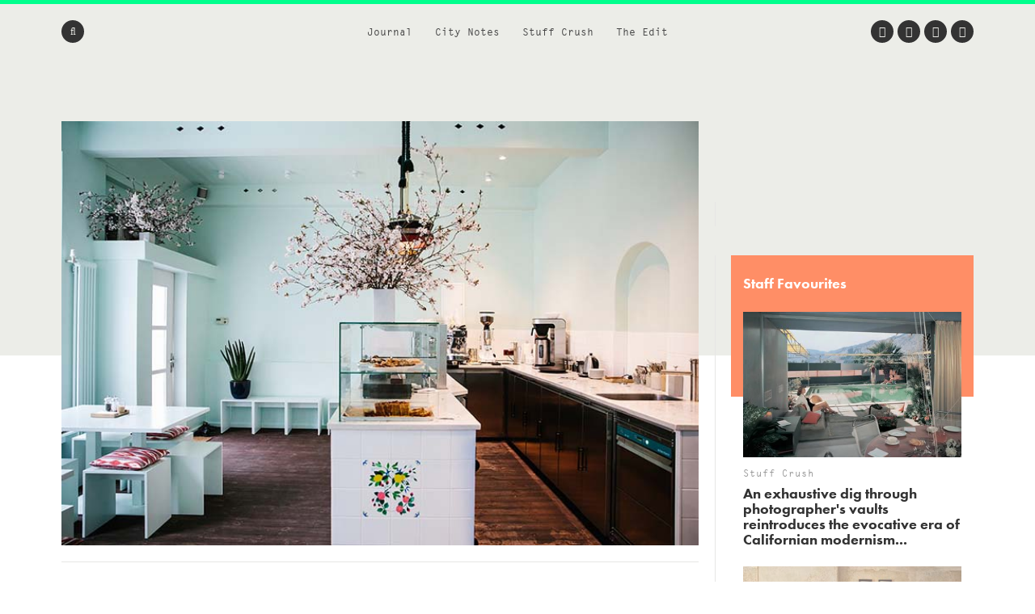

--- FILE ---
content_type: text/html; charset=UTF-8
request_url: https://www.we-heart.com/2019/06/27/rocket-basil-berlin-das-brunch/
body_size: 15572
content:
<!DOCTYPE html>
<html lang="en-US"
 xmlns:og="http://ogp.me/ns#"
 xmlns:fb="http://ogp.me/ns/fb#">
<head>

<!-- Google tag (gtag.js) -->
<script async src="https://www.googletagmanager.com/gtag/js?id=G-ZR2JV6V233" type="261c73676f1d13f7b4cb8089-text/javascript"></script>
<script type="261c73676f1d13f7b4cb8089-text/javascript">
  window.dataLayer = window.dataLayer || [];
  function gtag(){dataLayer.push(arguments);}
  gtag('js', new Date());

  gtag('config', 'G-ZR2JV6V233');
</script>

<meta charset="UTF-8">
<meta name="viewport" content="width=device-width, initial-scale=1">
<meta name='ir-site-verification-token' value='-1678264156'>
<link rel="profile" href="https://gmpg.org/xfn/11">
<link rel="pingback" href="https://www.we-heart.com/xmlrpc.php">

<link rel="apple-touch-icon" href="https://www.we-heart.com/upload-images/icon144.png">
<link rel="icon" href="https://www.we-heart.com/upload-images/icon64.png">
<!--[if IE]><link rel="shortcut icon" href="https://www.we-heart.com/upload-images/favicon.ico"><![endif]-->




<script type="261c73676f1d13f7b4cb8089-text/javascript" src="https://confirmsubscription.com/h/r/FD958EA3B1F2BE45/A23F2631A780EA00/popup.js"></script>

<script src="//use.typekit.net/qpd8goq.js" type="261c73676f1d13f7b4cb8089-text/javascript"></script>
<script type="261c73676f1d13f7b4cb8089-text/javascript">try{Typekit.load();}catch(e){}</script>






<script type="261c73676f1d13f7b4cb8089-text/javascript">
  var googletag = googletag || {};
  googletag.cmd = googletag.cmd || [];
  (function() {
    var gads = document.createElement('script');
    gads.async = true;
    gads.type = 'text/javascript';
    var useSSL = 'https:' == document.location.protocol;
    gads.src = (useSSL ? 'https:' : 'http:') +
      '//www.googletagservices.com/tag/js/gpt.js';
    var node = document.getElementsByTagName('script')[0];
    node.parentNode.insertBefore(gads, node);
  })();
</script>

<script type="261c73676f1d13f7b4cb8089-text/javascript">
  googletag.cmd.push(function() {
    googletag.defineSlot('/30229365/mainbanner', [300, 250], 'div-gpt-ad-1448466577093-0').addService(googletag.pubads());
    googletag.pubads().enableSingleRequest();
    googletag.enableServices();
  });
</script>






<script type="261c73676f1d13f7b4cb8089-text/javascript" src="//static.criteo.net/js/ld/publishertag.js"></script>



<style type="text/css" media="screen">
	.entry-content ul.bullets {
		list-style-type: disc !important;
		margin: 0em 7em 2em 7em;
	}

  .entry-content ul.boxybullets {
		list-style-type: disc !important;
		margin: 1em 2em 0em 2em;
	}

  .boxy {

    border: 1px solid #000000;
    padding: 20px;
    margin: 10px 90px 50px 90px;
  }

  .disclaimer {
    font-size: 15px;
    font-size: 1.5rem;
    text-align: left;
    margin-right: 40px;
  }

  h4 {display: block !important;
    width: auto !important;
    border-bottom: 0px solid #00FF8D !important;
  }

  h2, h3, h4, h5, h6 {

    margin-top: 30px !important;
  }


.highlighttext {
  font-weight: 400;
  color: #96152b;
}



.post .caption, .page .caption {
  padding: 0px !important;
}


.maindisclaimer {
  padding: 10px !important; background: #ede9e9; color: #a1a1a1;
}


.GRVAd.inline.mobile {
  margin: 0px 0 20px;
  background: #f9f9f9;
  padding: 15px 0 15px;
}



.su-button {
    background-color: #ec5d56 !important;
    color: #ffffff !important;
    opacity: 1 !important;
    transition: none !important;
}


	/***
	body {
		padding-top: 197px;
	}
	.site-header .main-navigation {
		top: 47px;
	}
	.flash {
		background: #dd4735;
		color: #FFFFFF;
		display: block;
		left: 0;
		padding: 10px;
		position: fixed;
		right: 0;
		top: 0;
		text-align: center;
		text-decoration: none;
		z-index: 999;
	}

	.flash:hover {
		background: #f8be4d;
		color: #FFFFFF;
	}

	@media screen and (max-width: 1024px) {
		body {
			padding-top: 0px;
		}
		.flash {
			position: static;
		}
	}
	**/
</style>

<meta name='robots' content='index, follow, max-image-preview:large, max-snippet:-1, max-video-preview:-1' />
	<style>img:is([sizes="auto" i], [sizes^="auto," i]) { contain-intrinsic-size: 3000px 1500px }</style>
	
	<!-- This site is optimized with the Yoast SEO plugin v24.8.1 - https://yoast.com/wordpress/plugins/seo/ -->
	<title>Founders of Berlin&#039;s Das Brunch events open debut café, rocket + basil</title>
	<meta name="description" content="The German-Persian sisters behind Berlin&#039;s renowned Das Brunch events deliver big on flavour at debut bricks and mortar café..." />
	<link rel="canonical" href="https://www.we-heart.com/2019/06/27/rocket-basil-berlin-das-brunch/" />
	<meta property="og:locale" content="en_US" />
	<meta property="og:type" content="article" />
	<meta property="og:title" content="The German-Persian sisters behind Berlin&#039;s renowned Das Brunch events deliver big on flavour at debut bricks and mortar café..." />
	<meta property="og:description" content="The German-Persian sisters behind Berlin&#039;s renowned Das Brunch events deliver big on flavour at debut bricks and mortar café..." />
	<meta property="og:url" content="https://www.we-heart.com/2019/06/27/rocket-basil-berlin-das-brunch/" />
	<meta property="og:site_name" content="We Heart" />
	<meta property="article:publisher" content="https://www.facebook.com/weheart" />
	<meta property="article:published_time" content="2019-06-27T09:55:54+00:00" />
	<meta property="article:modified_time" content="2019-07-11T09:28:15+00:00" />
	<meta property="og:image" content="https://www.we-heart.com/upload-images/rocketbasilberlinsmall.jpg" />
	<meta name="author" content="Lisa Davidson" />
	<meta name="twitter:card" content="summary_large_image" />
	<meta name="twitter:title" content="The German-Persian sisters behind Berlin&#039;s renowned Das Brunch events deliver big on flavour at debut bricks and mortar café..." />
	<meta name="twitter:creator" content="@lilodavidson" />
	<meta name="twitter:site" content="@we_heart" />
	<meta name="twitter:label1" content="Written by" />
	<meta name="twitter:data1" content="Lisa Davidson" />
	<meta name="twitter:label2" content="Est. reading time" />
	<meta name="twitter:data2" content="2 minutes" />
	<!-- / Yoast SEO plugin. -->


<link rel='dns-prefetch' href='//hb.wpmucdn.com' />
<link rel='dns-prefetch' href='//b2629422.smushcdn.com' />
<link rel="alternate" type="application/rss+xml" title="We Heart &raquo; Feed" href="https://www.we-heart.com/feed/" />
<link rel="alternate" type="application/rss+xml" title="We Heart &raquo; Comments Feed" href="https://www.we-heart.com/comments/feed/" />
<script type="261c73676f1d13f7b4cb8089-text/javascript">
/* <![CDATA[ */
window._wpemojiSettings = {"baseUrl":"https:\/\/s.w.org\/images\/core\/emoji\/15.0.3\/72x72\/","ext":".png","svgUrl":"https:\/\/s.w.org\/images\/core\/emoji\/15.0.3\/svg\/","svgExt":".svg","source":{"concatemoji":"https:\/\/www.we-heart.com\/wp-includes\/js\/wp-emoji-release.min.js?ver=6.7.4"}};
/*! This file is auto-generated */
!function(i,n){var o,s,e;function c(e){try{var t={supportTests:e,timestamp:(new Date).valueOf()};sessionStorage.setItem(o,JSON.stringify(t))}catch(e){}}function p(e,t,n){e.clearRect(0,0,e.canvas.width,e.canvas.height),e.fillText(t,0,0);var t=new Uint32Array(e.getImageData(0,0,e.canvas.width,e.canvas.height).data),r=(e.clearRect(0,0,e.canvas.width,e.canvas.height),e.fillText(n,0,0),new Uint32Array(e.getImageData(0,0,e.canvas.width,e.canvas.height).data));return t.every(function(e,t){return e===r[t]})}function u(e,t,n){switch(t){case"flag":return n(e,"\ud83c\udff3\ufe0f\u200d\u26a7\ufe0f","\ud83c\udff3\ufe0f\u200b\u26a7\ufe0f")?!1:!n(e,"\ud83c\uddfa\ud83c\uddf3","\ud83c\uddfa\u200b\ud83c\uddf3")&&!n(e,"\ud83c\udff4\udb40\udc67\udb40\udc62\udb40\udc65\udb40\udc6e\udb40\udc67\udb40\udc7f","\ud83c\udff4\u200b\udb40\udc67\u200b\udb40\udc62\u200b\udb40\udc65\u200b\udb40\udc6e\u200b\udb40\udc67\u200b\udb40\udc7f");case"emoji":return!n(e,"\ud83d\udc26\u200d\u2b1b","\ud83d\udc26\u200b\u2b1b")}return!1}function f(e,t,n){var r="undefined"!=typeof WorkerGlobalScope&&self instanceof WorkerGlobalScope?new OffscreenCanvas(300,150):i.createElement("canvas"),a=r.getContext("2d",{willReadFrequently:!0}),o=(a.textBaseline="top",a.font="600 32px Arial",{});return e.forEach(function(e){o[e]=t(a,e,n)}),o}function t(e){var t=i.createElement("script");t.src=e,t.defer=!0,i.head.appendChild(t)}"undefined"!=typeof Promise&&(o="wpEmojiSettingsSupports",s=["flag","emoji"],n.supports={everything:!0,everythingExceptFlag:!0},e=new Promise(function(e){i.addEventListener("DOMContentLoaded",e,{once:!0})}),new Promise(function(t){var n=function(){try{var e=JSON.parse(sessionStorage.getItem(o));if("object"==typeof e&&"number"==typeof e.timestamp&&(new Date).valueOf()<e.timestamp+604800&&"object"==typeof e.supportTests)return e.supportTests}catch(e){}return null}();if(!n){if("undefined"!=typeof Worker&&"undefined"!=typeof OffscreenCanvas&&"undefined"!=typeof URL&&URL.createObjectURL&&"undefined"!=typeof Blob)try{var e="postMessage("+f.toString()+"("+[JSON.stringify(s),u.toString(),p.toString()].join(",")+"));",r=new Blob([e],{type:"text/javascript"}),a=new Worker(URL.createObjectURL(r),{name:"wpTestEmojiSupports"});return void(a.onmessage=function(e){c(n=e.data),a.terminate(),t(n)})}catch(e){}c(n=f(s,u,p))}t(n)}).then(function(e){for(var t in e)n.supports[t]=e[t],n.supports.everything=n.supports.everything&&n.supports[t],"flag"!==t&&(n.supports.everythingExceptFlag=n.supports.everythingExceptFlag&&n.supports[t]);n.supports.everythingExceptFlag=n.supports.everythingExceptFlag&&!n.supports.flag,n.DOMReady=!1,n.readyCallback=function(){n.DOMReady=!0}}).then(function(){return e}).then(function(){var e;n.supports.everything||(n.readyCallback(),(e=n.source||{}).concatemoji?t(e.concatemoji):e.wpemoji&&e.twemoji&&(t(e.twemoji),t(e.wpemoji)))}))}((window,document),window._wpemojiSettings);
/* ]]> */
</script>
<style id='wp-emoji-styles-inline-css' type='text/css'>

	img.wp-smiley, img.emoji {
		display: inline !important;
		border: none !important;
		box-shadow: none !important;
		height: 1em !important;
		width: 1em !important;
		margin: 0 0.07em !important;
		vertical-align: -0.1em !important;
		background: none !important;
		padding: 0 !important;
	}
</style>
<link rel='stylesheet' id='wp-block-library-css' href='https://hb.wpmucdn.com/www.we-heart.com/0d136fd4-8474-4118-9ad5-af003d4c3260.css' type='text/css' media='all' />
<style id='classic-theme-styles-inline-css' type='text/css'>
/*! This file is auto-generated */
.wp-block-button__link{color:#fff;background-color:#32373c;border-radius:9999px;box-shadow:none;text-decoration:none;padding:calc(.667em + 2px) calc(1.333em + 2px);font-size:1.125em}.wp-block-file__button{background:#32373c;color:#fff;text-decoration:none}
</style>
<style id='global-styles-inline-css' type='text/css'>
:root{--wp--preset--aspect-ratio--square: 1;--wp--preset--aspect-ratio--4-3: 4/3;--wp--preset--aspect-ratio--3-4: 3/4;--wp--preset--aspect-ratio--3-2: 3/2;--wp--preset--aspect-ratio--2-3: 2/3;--wp--preset--aspect-ratio--16-9: 16/9;--wp--preset--aspect-ratio--9-16: 9/16;--wp--preset--color--black: #000000;--wp--preset--color--cyan-bluish-gray: #abb8c3;--wp--preset--color--white: #ffffff;--wp--preset--color--pale-pink: #f78da7;--wp--preset--color--vivid-red: #cf2e2e;--wp--preset--color--luminous-vivid-orange: #ff6900;--wp--preset--color--luminous-vivid-amber: #fcb900;--wp--preset--color--light-green-cyan: #7bdcb5;--wp--preset--color--vivid-green-cyan: #00d084;--wp--preset--color--pale-cyan-blue: #8ed1fc;--wp--preset--color--vivid-cyan-blue: #0693e3;--wp--preset--color--vivid-purple: #9b51e0;--wp--preset--gradient--vivid-cyan-blue-to-vivid-purple: linear-gradient(135deg,rgba(6,147,227,1) 0%,rgb(155,81,224) 100%);--wp--preset--gradient--light-green-cyan-to-vivid-green-cyan: linear-gradient(135deg,rgb(122,220,180) 0%,rgb(0,208,130) 100%);--wp--preset--gradient--luminous-vivid-amber-to-luminous-vivid-orange: linear-gradient(135deg,rgba(252,185,0,1) 0%,rgba(255,105,0,1) 100%);--wp--preset--gradient--luminous-vivid-orange-to-vivid-red: linear-gradient(135deg,rgba(255,105,0,1) 0%,rgb(207,46,46) 100%);--wp--preset--gradient--very-light-gray-to-cyan-bluish-gray: linear-gradient(135deg,rgb(238,238,238) 0%,rgb(169,184,195) 100%);--wp--preset--gradient--cool-to-warm-spectrum: linear-gradient(135deg,rgb(74,234,220) 0%,rgb(151,120,209) 20%,rgb(207,42,186) 40%,rgb(238,44,130) 60%,rgb(251,105,98) 80%,rgb(254,248,76) 100%);--wp--preset--gradient--blush-light-purple: linear-gradient(135deg,rgb(255,206,236) 0%,rgb(152,150,240) 100%);--wp--preset--gradient--blush-bordeaux: linear-gradient(135deg,rgb(254,205,165) 0%,rgb(254,45,45) 50%,rgb(107,0,62) 100%);--wp--preset--gradient--luminous-dusk: linear-gradient(135deg,rgb(255,203,112) 0%,rgb(199,81,192) 50%,rgb(65,88,208) 100%);--wp--preset--gradient--pale-ocean: linear-gradient(135deg,rgb(255,245,203) 0%,rgb(182,227,212) 50%,rgb(51,167,181) 100%);--wp--preset--gradient--electric-grass: linear-gradient(135deg,rgb(202,248,128) 0%,rgb(113,206,126) 100%);--wp--preset--gradient--midnight: linear-gradient(135deg,rgb(2,3,129) 0%,rgb(40,116,252) 100%);--wp--preset--font-size--small: 13px;--wp--preset--font-size--medium: 20px;--wp--preset--font-size--large: 36px;--wp--preset--font-size--x-large: 42px;--wp--preset--spacing--20: 0.44rem;--wp--preset--spacing--30: 0.67rem;--wp--preset--spacing--40: 1rem;--wp--preset--spacing--50: 1.5rem;--wp--preset--spacing--60: 2.25rem;--wp--preset--spacing--70: 3.38rem;--wp--preset--spacing--80: 5.06rem;--wp--preset--shadow--natural: 6px 6px 9px rgba(0, 0, 0, 0.2);--wp--preset--shadow--deep: 12px 12px 50px rgba(0, 0, 0, 0.4);--wp--preset--shadow--sharp: 6px 6px 0px rgba(0, 0, 0, 0.2);--wp--preset--shadow--outlined: 6px 6px 0px -3px rgba(255, 255, 255, 1), 6px 6px rgba(0, 0, 0, 1);--wp--preset--shadow--crisp: 6px 6px 0px rgba(0, 0, 0, 1);}:where(.is-layout-flex){gap: 0.5em;}:where(.is-layout-grid){gap: 0.5em;}body .is-layout-flex{display: flex;}.is-layout-flex{flex-wrap: wrap;align-items: center;}.is-layout-flex > :is(*, div){margin: 0;}body .is-layout-grid{display: grid;}.is-layout-grid > :is(*, div){margin: 0;}:where(.wp-block-columns.is-layout-flex){gap: 2em;}:where(.wp-block-columns.is-layout-grid){gap: 2em;}:where(.wp-block-post-template.is-layout-flex){gap: 1.25em;}:where(.wp-block-post-template.is-layout-grid){gap: 1.25em;}.has-black-color{color: var(--wp--preset--color--black) !important;}.has-cyan-bluish-gray-color{color: var(--wp--preset--color--cyan-bluish-gray) !important;}.has-white-color{color: var(--wp--preset--color--white) !important;}.has-pale-pink-color{color: var(--wp--preset--color--pale-pink) !important;}.has-vivid-red-color{color: var(--wp--preset--color--vivid-red) !important;}.has-luminous-vivid-orange-color{color: var(--wp--preset--color--luminous-vivid-orange) !important;}.has-luminous-vivid-amber-color{color: var(--wp--preset--color--luminous-vivid-amber) !important;}.has-light-green-cyan-color{color: var(--wp--preset--color--light-green-cyan) !important;}.has-vivid-green-cyan-color{color: var(--wp--preset--color--vivid-green-cyan) !important;}.has-pale-cyan-blue-color{color: var(--wp--preset--color--pale-cyan-blue) !important;}.has-vivid-cyan-blue-color{color: var(--wp--preset--color--vivid-cyan-blue) !important;}.has-vivid-purple-color{color: var(--wp--preset--color--vivid-purple) !important;}.has-black-background-color{background-color: var(--wp--preset--color--black) !important;}.has-cyan-bluish-gray-background-color{background-color: var(--wp--preset--color--cyan-bluish-gray) !important;}.has-white-background-color{background-color: var(--wp--preset--color--white) !important;}.has-pale-pink-background-color{background-color: var(--wp--preset--color--pale-pink) !important;}.has-vivid-red-background-color{background-color: var(--wp--preset--color--vivid-red) !important;}.has-luminous-vivid-orange-background-color{background-color: var(--wp--preset--color--luminous-vivid-orange) !important;}.has-luminous-vivid-amber-background-color{background-color: var(--wp--preset--color--luminous-vivid-amber) !important;}.has-light-green-cyan-background-color{background-color: var(--wp--preset--color--light-green-cyan) !important;}.has-vivid-green-cyan-background-color{background-color: var(--wp--preset--color--vivid-green-cyan) !important;}.has-pale-cyan-blue-background-color{background-color: var(--wp--preset--color--pale-cyan-blue) !important;}.has-vivid-cyan-blue-background-color{background-color: var(--wp--preset--color--vivid-cyan-blue) !important;}.has-vivid-purple-background-color{background-color: var(--wp--preset--color--vivid-purple) !important;}.has-black-border-color{border-color: var(--wp--preset--color--black) !important;}.has-cyan-bluish-gray-border-color{border-color: var(--wp--preset--color--cyan-bluish-gray) !important;}.has-white-border-color{border-color: var(--wp--preset--color--white) !important;}.has-pale-pink-border-color{border-color: var(--wp--preset--color--pale-pink) !important;}.has-vivid-red-border-color{border-color: var(--wp--preset--color--vivid-red) !important;}.has-luminous-vivid-orange-border-color{border-color: var(--wp--preset--color--luminous-vivid-orange) !important;}.has-luminous-vivid-amber-border-color{border-color: var(--wp--preset--color--luminous-vivid-amber) !important;}.has-light-green-cyan-border-color{border-color: var(--wp--preset--color--light-green-cyan) !important;}.has-vivid-green-cyan-border-color{border-color: var(--wp--preset--color--vivid-green-cyan) !important;}.has-pale-cyan-blue-border-color{border-color: var(--wp--preset--color--pale-cyan-blue) !important;}.has-vivid-cyan-blue-border-color{border-color: var(--wp--preset--color--vivid-cyan-blue) !important;}.has-vivid-purple-border-color{border-color: var(--wp--preset--color--vivid-purple) !important;}.has-vivid-cyan-blue-to-vivid-purple-gradient-background{background: var(--wp--preset--gradient--vivid-cyan-blue-to-vivid-purple) !important;}.has-light-green-cyan-to-vivid-green-cyan-gradient-background{background: var(--wp--preset--gradient--light-green-cyan-to-vivid-green-cyan) !important;}.has-luminous-vivid-amber-to-luminous-vivid-orange-gradient-background{background: var(--wp--preset--gradient--luminous-vivid-amber-to-luminous-vivid-orange) !important;}.has-luminous-vivid-orange-to-vivid-red-gradient-background{background: var(--wp--preset--gradient--luminous-vivid-orange-to-vivid-red) !important;}.has-very-light-gray-to-cyan-bluish-gray-gradient-background{background: var(--wp--preset--gradient--very-light-gray-to-cyan-bluish-gray) !important;}.has-cool-to-warm-spectrum-gradient-background{background: var(--wp--preset--gradient--cool-to-warm-spectrum) !important;}.has-blush-light-purple-gradient-background{background: var(--wp--preset--gradient--blush-light-purple) !important;}.has-blush-bordeaux-gradient-background{background: var(--wp--preset--gradient--blush-bordeaux) !important;}.has-luminous-dusk-gradient-background{background: var(--wp--preset--gradient--luminous-dusk) !important;}.has-pale-ocean-gradient-background{background: var(--wp--preset--gradient--pale-ocean) !important;}.has-electric-grass-gradient-background{background: var(--wp--preset--gradient--electric-grass) !important;}.has-midnight-gradient-background{background: var(--wp--preset--gradient--midnight) !important;}.has-small-font-size{font-size: var(--wp--preset--font-size--small) !important;}.has-medium-font-size{font-size: var(--wp--preset--font-size--medium) !important;}.has-large-font-size{font-size: var(--wp--preset--font-size--large) !important;}.has-x-large-font-size{font-size: var(--wp--preset--font-size--x-large) !important;}
:where(.wp-block-post-template.is-layout-flex){gap: 1.25em;}:where(.wp-block-post-template.is-layout-grid){gap: 1.25em;}
:where(.wp-block-columns.is-layout-flex){gap: 2em;}:where(.wp-block-columns.is-layout-grid){gap: 2em;}
:root :where(.wp-block-pullquote){font-size: 1.5em;line-height: 1.6;}
</style>
<link rel='stylesheet' id='wphb-1-css' href='https://hb.wpmucdn.com/www.we-heart.com/5e6b62b7-300a-4a91-8f80-4672adc2dd31.css' type='text/css' media='all' />
<script type="261c73676f1d13f7b4cb8089-text/javascript" src="https://hb.wpmucdn.com/www.we-heart.com/80bc7625-d987-4c5f-ad1e-c7bced21b6c2.js" id="wphb-2-js"></script>
<link rel="https://api.w.org/" href="https://www.we-heart.com/wp-json/" /><link rel="alternate" title="JSON" type="application/json" href="https://www.we-heart.com/wp-json/wp/v2/posts/74109" /><link rel="EditURI" type="application/rsd+xml" title="RSD" href="https://www.we-heart.com/xmlrpc.php?rsd" />
<meta name="generator" content="WordPress 6.7.4" />
<link rel='shortlink' href='https://www.we-heart.com/?p=74109' />
<link rel="alternate" title="oEmbed (JSON)" type="application/json+oembed" href="https://www.we-heart.com/wp-json/oembed/1.0/embed?url=https%3A%2F%2Fwww.we-heart.com%2F2019%2F06%2F27%2Frocket-basil-berlin-das-brunch%2F" />
<link rel="alternate" title="oEmbed (XML)" type="text/xml+oembed" href="https://www.we-heart.com/wp-json/oembed/1.0/embed?url=https%3A%2F%2Fwww.we-heart.com%2F2019%2F06%2F27%2Frocket-basil-berlin-das-brunch%2F&#038;format=xml" />
<meta property="fb:app_id" content="196049207450004"/><meta property="fb:admins" content="555110081,620381446,100000696011680"/>
<!-- Lara's Google Analytics - https://www.xtraorbit.com/wordpress-google-analytics-dashboard-widget/ -->
<script async src="https://www.googletagmanager.com/gtag/js?id=G-ZR2JV6V233" type="261c73676f1d13f7b4cb8089-text/javascript"></script>
<script type="261c73676f1d13f7b4cb8089-text/javascript">
  window.dataLayer = window.dataLayer || [];
  function gtag(){dataLayer.push(arguments);}
  gtag('js', new Date());
  gtag('config', 'G-ZR2JV6V233');
</script>

<style type="text/css">.oembed-instagram{box-shadow: 1px 1px 3px #efefef;  background-color: #ffffff; border: 1px solid #f5f5f5; margin: 1em 5px; padding: 8px;}.oembed-instagram iframe{display: block; margin: 0 auto; max-width: 100%; box-sizing: border-box;}</style>


<!-- This site is optimized with the Schema plugin v1.7.9.6 - https://schema.press -->
<script type="application/ld+json">{"@context":"https:\/\/schema.org\/","@type":"NewsArticle","mainEntityOfPage":{"@type":"WebPage","@id":"https:\/\/www.we-heart.com\/2019\/06\/27\/rocket-basil-berlin-das-brunch\/"},"url":"https:\/\/www.we-heart.com\/2019\/06\/27\/rocket-basil-berlin-das-brunch\/","headline":"rocket + basil, Berlin","datePublished":"2019-06-27T10:55:54+01:00","dateModified":"2019-07-11T10:28:15+01:00","publisher":{"@type":"Organization","@id":"https:\/\/www.we-heart.com\/#organization","name":"We Heart","logo":{"@type":"ImageObject","url":"","width":600,"height":60}},"articleSection":"Eating Out","description":"Rustling up a selection of pastries, snacks, salads and stews throughout the week—followed by a serious brunch during the weekend—Berlin café rocket & basil is run by sisters Sophie and Xenia von Oswald and influenced by the traditional dishes of Persia; the duo born to an Iranian mother and","author":{"@type":"Person","name":"Lisa Davidson","url":"https:\/\/www.we-heart.com\/author\/lisadavidson\/","description":"Lorem ipsum dolor sit amet, consectetur adipiscing elit. Sed fermentum consequat finibus. Pellentesque habitant morbi tristique senectus et netus et malesuada fames ac turpis egestas. Quisque volutpat eros suscipit accumsan accumsan. Vestibulum dapibus euismod leo, non maximus ligula scelerisque ultrices. Quisque eros ligula, porttitor vehicula lorem in, ultricies volutpat dolor. Nulla dignissim convallis lectus nec suscipit. Nulla facilisi.","image":{"@type":"ImageObject","url":"https:\/\/secure.gravatar.com\/avatar\/cb74e7e95a1291dd43c0263f9ba6fd18?s=96&d=mm&r=g","height":96,"width":96},"sameAs":["https:\/\/twitter.com\/lilodavidson"]}}</script>

		<script type="261c73676f1d13f7b4cb8089-text/javascript">
			document.documentElement.className = document.documentElement.className.replace('no-js', 'js');
		</script>
				<style>
			.no-js img.lazyload {
				display: none;
			}

			figure.wp-block-image img.lazyloading {
				min-width: 150px;
			}

						.lazyload, .lazyloading {
				opacity: 0;
			}

			.lazyloaded {
				opacity: 1;
				transition: opacity 400ms;
				transition-delay: 0ms;
			}

					</style>
		
<!-- Meta Pixel Code -->
<script type="261c73676f1d13f7b4cb8089-text/javascript">
!function(f,b,e,v,n,t,s){if(f.fbq)return;n=f.fbq=function(){n.callMethod?
n.callMethod.apply(n,arguments):n.queue.push(arguments)};if(!f._fbq)f._fbq=n;
n.push=n;n.loaded=!0;n.version='2.0';n.queue=[];t=b.createElement(e);t.async=!0;
t.src=v;s=b.getElementsByTagName(e)[0];s.parentNode.insertBefore(t,s)}(window,document,'script',
'https://connect.facebook.net/en_US/fbevents.js');
fbq('init', '832767357702650');
fbq('track', 'PageView');
</script>
<noscript>
  <img height="1" width="1" style="display:none"
       src="https://www.facebook.com/tr?id=832767357702650&ev=PageView&noscript=1"/>
</noscript>
<!-- End Meta Pixel Code -->


<script src="https://analytics.ahrefs.com/analytics.js" data-key="39qAyPo40RfFccaZProvLQ" async type="261c73676f1d13f7b4cb8089-text/javascript"></script>


</head>

<body class="post-template-default single single-post postid-74109 single-format-standard no-js group-blog">




<div id="fb-root"></div>
<script type="261c73676f1d13f7b4cb8089-text/javascript">(function(d, s, id) {
  var js, fjs = d.getElementsByTagName(s)[0];
  if (d.getElementById(id)) return;
  js = d.createElement(s); js.id = id;
  js.src = "//connect.facebook.net/en_GB/sdk.js#xfbml=1&version=v2.5";
  fjs.parentNode.insertBefore(js, fjs);
}(document, 'script', 'facebook-jssdk'));</script>

<div id="page" class="hfeed site">

	<header id="masthead" class="site-header clear" role="banner">

		<!-- <a href="https://www.kickstarter.com/projects/jamesdavidson/cana-magazine?ref=cr5rm6" title="Back Caña Magazine on Kickstarter Now" class="flash" target="_blank">
			<strong>A New Magazine About Craft Beer and Creativity:</strong> Back Caña Magazine on Kickstarter Now
		</a> -->

		<nav id="site-navigation" class="main-navigation" role="navigation">

			<div class="site-wrapper clear">

				<ul class="header-nav">
					<li id="menu-item-29193" class="menu-item menu-item-type-taxonomy menu-item-object-type menu-item-29193"><a href="https://www.we-heart.com/guides/journal/">Journal</a></li>
<li id="menu-item-29192" class="menu-item menu-item-type-taxonomy menu-item-object-type menu-item-29192"><a href="https://www.we-heart.com/guides/city-notes/">City Notes</a></li>
<li id="menu-item-29195" class="menu-item menu-item-type-taxonomy menu-item-object-type menu-item-29195"><a href="https://www.we-heart.com/guides/stuff-crush/">Stuff Crush</a></li>
<li id="menu-item-84935" class="menu-item menu-item-type-taxonomy menu-item-object-type menu-item-84935"><a href="https://www.we-heart.com/guides/the-edit/">The Edit</a></li>
				</ul><!-- .header-nav -->

				<a class="menu-link"><span class="fa fa-bars"></span></a>

				<form action="https://www.we-heart.com/" method="get" role="search" class="form-search">
	<fieldset>
		<span class="fa fa-search"></span>
		<input name="s" type="search" value="" />
	</fieldset>
</form><!-- .form-search -->
				<ul class="social-nav">
					<li><a href="https://twitter.com/we_heart" title="Twitter" target="_blank"><span class="fa fa-twitter"></span></a></li>
					<li><a href="https://www.facebook.com/weheart" title="Facebook" target="_blank"><span class="fa fa-facebook"></span></a></li>
					<li><a href="https://instagram.com/we_heart" title="Instagram" target="_blank"><span class="fa fa-instagram"></span></a></li>
									<li><a href="https://www.pinterest.com/we_heart/" title="Pinterest" target="_blank"><span class="fa fa-pinterest-p"></span></a></li>
				</ul><!-- .social-nav -->

			</div><!-- .site-wrapper -->
		</nav><!-- #site-navigation -->

		<div class="site-branding">
						<span class="site-title"><a href="https://www.we-heart.com/" title="We Heart - An online magazine about travel, design, culture, lifestyle and more" rel="home">We Heart</a></span>
		</div><!-- .site-branding -->

	</header><!-- #masthead -->

	<nav id="secondary-navigation" class="secondary-navigation" role="navigation">
		<a href="#" title="Close" class="menu-close"><span class="fa fa-times"></span></a>
		<div class="site-wrapper">
			<ul>
				<li class="menu-item menu-item-type-taxonomy menu-item-object-type menu-item-29193"><a href="https://www.we-heart.com/guides/journal/">Journal</a></li>
<li class="menu-item menu-item-type-taxonomy menu-item-object-type menu-item-29192"><a href="https://www.we-heart.com/guides/city-notes/">City Notes</a></li>
<li class="menu-item menu-item-type-taxonomy menu-item-object-type menu-item-29195"><a href="https://www.we-heart.com/guides/stuff-crush/">Stuff Crush</a></li>
<li class="menu-item menu-item-type-taxonomy menu-item-object-type menu-item-84935"><a href="https://www.we-heart.com/guides/the-edit/">The Edit</a></li>
			</ul>
		</div><!-- .site-wrapper -->
		<a href="https://www.we-heart.com/" title="We Heart" class="copyright">We Heart</a>
	</nav><!-- .site-navigation -->

	<div id="content" class="site-content">

	<div id="primary" class="content-area">
		<main id="main" class="site-main" role="main">

			
			<div class="site-wrapper">

				<article id="post-74109" class="single post-74109 post type-post status-publish format-standard hentry category-restaurants-dining tag-restaurants tag-interiors tag-food-drink tag-berlin tag-design tag-brunch type-city-notes type-homepage destinations-germany-travel-guide destinations-berlin-city-guide">

					<header class="entry-header">

						<div class="lead-image">
															<img data-src="/upload-images/rocketbasilberlin1.jpg" alt="rocket + basil, Berlin" src="[data-uri]" class="lazyload" /><noscript><img src="/upload-images/rocketbasilberlin1.jpg" alt="rocket + basil, Berlin" /></noscript>
							
													</div><!-- .lead-image -->

						
							<p class="entry-section"><a href="https://www.we-heart.com/guide/berlin-city-guide/" title="Berlin">Berlin</a> &#149; <a href="https://www.we-heart.com/guides/city-notes/restaurants-dining/" tite="Eating Out">Eating Out</a></p>

						
						
															<p class="entry-subtitle">rocket + basil, Berlin</p>
							
							<h1 class="entry-title">The German-Persian sisters behind Berlin&#039;s renowned Das Brunch events deliver big on flavour at debut bricks and mortar café...</h1>

						
						<div class="entry-meta">
							<span class="byline"><span class="author vcard"><a class="url fn n" href="https://www.we-heart.com/author/lisadavidson/">Lisa Davidson</a></span></span> &#149; <span class="posted-on"> <time class="entry-date published updated" datetime="2019-06-27T10:55:54+01:00">27 June, 2019</time></span>						</div><!-- .entry-meta -->

						<div class="social-share">
							<a href="https://twitter.com/intent/tweet?url=https%3A%2F%2Fwww.we-heart.com%2F2019%2F06%2F27%2Frocket-basil-berlin-das-brunch%2F&text=rocket+%2B+basil%2C+Berlin&via=we_heart" title="Tweet This" rel="nofollow" class="twitter" target="_blank" data-social-network="twitter" onclick="if (!window.__cfRLUnblockHandlers) return false; window.open(this.href, '', 'menubar=no,toolbar=no,resizable=yes,scrollbars=yes,left=967,top=451,width=626,height=438'); return false;" data-cf-modified-261c73676f1d13f7b4cb8089-=""><span class="fa fa-twitter"></span></a>
							<a href="https://www.facebook.com/sharer/sharer.php?u=https%3A%2F%2Fwww.we-heart.com%2F2019%2F06%2F27%2Frocket-basil-berlin-das-brunch%2F" title="Share This on Facebook" rel="nofollow" class="facebook" target="_blank" data-social-network="facebook" onclick="if (!window.__cfRLUnblockHandlers) return false; window.open(this.href, '', 'menubar=no,toolbar=no,resizable=yes,scrollbars=yes,left=980,top=370,width=600,height=600'); return false;" data-cf-modified-261c73676f1d13f7b4cb8089-=""><span class="fa fa-facebook"></span></a>
							<a href="https://plus.google.com/share?url=https%3A%2F%2Fwww.we-heart.com%2F2019%2F06%2F27%2Frocket-basil-berlin-das-brunch%2F" title="Share This on Google+" rel="nofollow" class="google" target="_blank" data-social-network="google" onclick="if (!window.__cfRLUnblockHandlers) return false; window.open(this.href, '', 'menubar=no,toolbar=no,resizable=yes,scrollbars=yes,left=1020,top=370,width=520,height=600'); return false;" data-cf-modified-261c73676f1d13f7b4cb8089-=""><span class="fa fa-google-plus"></span></a>
						</div>

					</header><!-- .entry-header -->

					<div class="entry-content">

						<p>Rustling up a selection of pastries, snacks, salads and stews throughout the week—followed by a serious brunch during the weekend—<a href="https://www.we-heart.com/guide/berlin-city-guide/">Berlin</a> café rocket &#038; basil is run by sisters Sophie and Xenia von Oswald and influenced by the traditional dishes of Persia; the duo born to an Iranian mother and German father.</p>
<div class="left-image">
<img decoding="async" data-src="https://www.we-heart.com/upload-images/rocketbasilberlinsmall.jpg" alt="rocket + basil Berlin, Potsdamer Straße Café From Das Brunch Founders" src="[data-uri]" class="lazyload" /><noscript><img decoding="async" src="https://www.we-heart.com/upload-images/rocketbasilberlinsmall.jpg" alt="rocket + basil Berlin, Potsdamer Straße Café From Das Brunch Founders"/></noscript>
</div>
<p>Using fresh and seasonal produce to create strong flavour combinations, local producers and vendors also feature heavily throughout the weekly changing menu dishes such as Khoresh stews with herb salad, tahdig saffron rice topped with a crisp golden crust and mast-o-khiar yogurt sauce; chicken schnitzel sandwiches; and sesame-roasted carrots with tomatoes, coriander and tahini. The rocket + basil duo feeding the hunger masses of Berlin&#8217;s vibrant Potsdamer Straße area with authentic and considered cuisine.</p>
<p>Their first bricks and mortar venue—Sophie and Xenia renowned for organising &#8216;Das Brunch&#8217;, a series of popular breakfast events between 2014 and 2017—rocket &#038; basil is a hip space where walls and wooden stools have been painted a pale mint green, offset against the front counter embellished with white tiles; a number of which have been hand-painted with saffron, tahdig and eggplant, ingredients thought of as the most important to the kitchen. The speckled terrazzo countertop is home to the coffee machine and glass case that showcases the lustful cakes, loaves and pastries that are supplied by local bakeries; an additional touch of colour and alluring smell added by freshly-baked sweet treats. </p>
<p>As to be expected by the founders of the famed Das Brunch, weekends are a lingering affair where diners can enjoy bacon rolls with poached eggs, sumac and harissa slaw; a full breakfast with poached eggs, lima beans, bacon, chilli sausage and saffron-and-herb-seasoned hash browns; and traditional Persian omelet, kuku sabzi, all washed down with a hot and spicy Persian Bloody Mary. Honest and thoughtfully-conceived, Sophie and Xenia von Oswald&#8217;s <a href="https://www.rocketandbasil.com/" rel="noopener" target="_blank">rocket + basil</a> is a fine addition to Berlin&#8217;s booming café scene. </p>
<p><em><a href="https://instagram.com/rocket_and_basil" target="_blank">@rocket_and_basil</a></em></p>
<div class="column-images">
<section class="left">
<img decoding="async" data-src="https://www.we-heart.com/upload-images/rocketbasilberlin2.jpg" alt="rocket + basil Berlin" src="[data-uri]" class="lazyload" /><noscript><img decoding="async" src="https://www.we-heart.com/upload-images/rocketbasilberlin2.jpg" alt="rocket + basil Berlin" /></noscript>
</section>
<section class="right">
<img decoding="async" data-src="https://www.we-heart.com/upload-images/rocketbasilberlin3.jpg" alt="rocket + basil Berlin" src="[data-uri]" class="lazyload" /><noscript><img decoding="async" src="https://www.we-heart.com/upload-images/rocketbasilberlin3.jpg" alt="rocket + basil Berlin" /></noscript>
</section>
</div>
<div class="post-image">
<img decoding="async" data-src="https://www.we-heart.com/upload-images/rocketbasilberlin4.jpg" alt="rocket + basil Berlin, Potsdamer Straße Café From Das Brunch Founders" src="[data-uri]" class="lazyload" /><noscript><img decoding="async" src="https://www.we-heart.com/upload-images/rocketbasilberlin4.jpg" alt="rocket + basil Berlin, Potsdamer Straße Café From Das Brunch Founders"/></noscript>
</div>
<div class="column-images">
<section class="left">
<img decoding="async" data-src="https://www.we-heart.com/upload-images/rocketbasilberlin5.jpg" alt="rocket + basil Berlin" src="[data-uri]" class="lazyload" /><noscript><img decoding="async" src="https://www.we-heart.com/upload-images/rocketbasilberlin5.jpg" alt="rocket + basil Berlin" /></noscript>
</section>
<section class="right">
<img decoding="async" data-src="https://www.we-heart.com/upload-images/rocketbasilberlin6.jpg" alt="rocket + basil Berlin" src="[data-uri]" class="lazyload" /><noscript><img decoding="async" src="https://www.we-heart.com/upload-images/rocketbasilberlin6.jpg" alt="rocket + basil Berlin" /></noscript>
</section>
<section class="left">
<img decoding="async" data-src="https://www.we-heart.com/upload-images/rocketbasilberlin7.jpg" alt="rocket + basil Berlin" src="[data-uri]" class="lazyload" /><noscript><img decoding="async" src="https://www.we-heart.com/upload-images/rocketbasilberlin7.jpg" alt="rocket + basil Berlin" /></noscript>
</section>
<section class="right">
<img decoding="async" data-src="https://www.we-heart.com/upload-images/rocketbasilberlin8.jpg" alt="rocket + basil Berlin" src="[data-uri]" class="lazyload" /><noscript><img decoding="async" src="https://www.we-heart.com/upload-images/rocketbasilberlin8.jpg" alt="rocket + basil Berlin" /></noscript>
</section>
</div>
<div class="post-image">
<img decoding="async" data-src="https://www.we-heart.com/upload-images/rocketbasilberlin9.jpg" alt="rocket + basil Berlin, Potsdamer Straße Café From Das Brunch Founders" src="[data-uri]" class="lazyload" /><noscript><img decoding="async" src="https://www.we-heart.com/upload-images/rocketbasilberlin9.jpg" alt="rocket + basil Berlin, Potsdamer Straße Café From Das Brunch Founders"/></noscript>
</div>
<div class="column-images">
<section class="left">
<img decoding="async" data-src="https://www.we-heart.com/upload-images/rocketbasilberlin10.jpg" alt="rocket + basil Berlin" src="[data-uri]" class="lazyload" /><noscript><img decoding="async" src="https://www.we-heart.com/upload-images/rocketbasilberlin10.jpg" alt="rocket + basil Berlin" /></noscript>
</section>
<section class="right">
<img decoding="async" data-src="https://www.we-heart.com/upload-images/rocketbasilberlin11.jpg" alt="rocket + basil Berlin" src="[data-uri]" class="lazyload" /><noscript><img decoding="async" src="https://www.we-heart.com/upload-images/rocketbasilberlin11.jpg" alt="rocket + basil Berlin" /></noscript>
</section>
</div>
<p class="caption">rocket + basil Berlin Photography © Rebecca Crawford. Food Photography © Ilaria Di Emidio</p>

					</div><!-- .entry-content -->



				




					<footer class="entry-footer">
						<p class="entry-tags"><a href="https://www.we-heart.com/tag/restaurants/" rel="tag">Restaurants</a>, <a href="https://www.we-heart.com/tag/interiors/" rel="tag">Interiors</a>, <a href="https://www.we-heart.com/tag/food-drink/" rel="tag">Food &amp; Drink</a>, <a href="https://www.we-heart.com/tag/berlin/" rel="tag">Berlin</a>, <a href="https://www.we-heart.com/tag/design/" rel="tag">Design</a>, <a href="https://www.we-heart.com/tag/brunch/" rel="tag">Brunch</a></p>




					</footer><!-- .entry-footer -->

				</article>



				<div id="secondary" class="widget-area" role="complementary">

					<aside class="widget widget-banner">



						
						        <a rel="sponsored"
           href="https://fabcbd.sjv.io/c/4076782/2126848/26923" target="_top" id="2126848">
<img src="//a.impactradius-go.com/display-ad/26923-2126848" border="0" alt="" width="300" height="250"/></a><img height="0" width="0" src="https://imp.pxf.io/i/4076782/2126848/26923" style="position:absolute;visibility:hidden;" border="0" />




					</aside><!-- .widget.widget-banner -->

					
					<aside class="widget widget-listing">

						<div class="block listing listing-one orange">

								<header>
									<h1 class="section-title">Staff Favourites</h1>
								</header>

								<article class="post">

	<a href="https://www.we-heart.com/2016/09/20/julius-shulman-modernism-rediscovered-taschen/" title="Julius Shulman, Modernism Rediscovered" rel="bookmark">

		<div class="lead-image">
			<img data-src="/upload-images/modernismrediscovered1366.jpg" alt="Julius Shulman, Modernism Rediscovered" title="Julius Shulman, Modernism Rediscovered" src="[data-uri]" class="lazyload" /><noscript><img src="/upload-images/modernismrediscovered1366.jpg" alt="Julius Shulman, Modernism Rediscovered" title="Julius Shulman, Modernism Rediscovered" /></noscript>
		</div>

					<p class="entry-section">Stuff Crush</p>
		
		<h1 class="entry-title">An exhaustive dig through photographer&#039;s vaults reintroduces the evocative era of Californian modernism...</h1>

	</a>

</article><!-- .post --><article class="post">

	<a href="https://www.we-heart.com/2022/09/15/holm-somerset-south-petherton/" title="Holm, Somerset" rel="bookmark">

		<div class="lead-image">
			<img data-src="/upload-images/holmsomerset1366.jpg" alt="Holm, Somerset" title="Holm, Somerset" src="[data-uri]" class="lazyload" /><noscript><img src="/upload-images/holmsomerset1366.jpg" alt="Holm, Somerset" title="Holm, Somerset" /></noscript>
		</div>

					<p class="entry-section">City Notes</p>
		
		<h1 class="entry-title">Trio take their London-based restaurant expertise Holm to the quintessentially British village of South Petherton in Somerset...</h1>

	</a>

</article><!-- .post --><article class="post">

	<a href="https://www.we-heart.com/2025/06/24/hello-jojo-camberwell-london-restaurant-bakery/" title="hello JoJo, Camberwell" rel="bookmark">

		<div class="lead-image">
			<img data-src="/upload-images/hellojojo1366.jpg" alt="hello JoJo, Camberwell" title="hello JoJo, Camberwell" src="[data-uri]" class="lazyload" /><noscript><img src="/upload-images/hellojojo1366.jpg" alt="hello JoJo, Camberwell" title="hello JoJo, Camberwell" /></noscript>
		</div>

					<p class="entry-section">City Notes</p>
		
		<h1 class="entry-title">Camberwell says hello JoJo, as local South East London duo celebrate design and hospitality at new neighbourhood eatery...</h1>

	</a>

</article><!-- .post -->
								<div class="clear"></div>

						</div><!-- .block.listing -->
					</aside><!-- .widget.widget-listing -->

					
				</div><!-- .widget-area -->

			</div><!-- .site-wrapper -->

			
			<section id="related-features" class="block listing listing-four red">

				<div class="site-wrapper">

					<header>
						<h1 class="section-title">Related Stories</h1>
					</header>

					<article id="post-104355" class="post-104355 post type-post status-publish format-standard hentry category-restaurants-dining tag-restaurants tag-interiors tag-cafes tag-food-drink tag-burgers tag-berlin tag-design type-city-notes type-homepage destinations-germany-travel-guide destinations-berlin-city-guide">

	<a href="https://www.we-heart.com/2025/12/19/flip-n-fry-berlin-burger-restaurant-design-bruzkus-greenberg/" title="Flip-N-Fry, Berlin" rel="bookmark">

		<div class="lead-image">
			<img data-src="/upload-images/flipnfryberlin1366.jpg" alt="Flip-N-Fry, Berlin" title="Flip-N-Fry, Berlin" src="[data-uri]" class="lazyload" /><noscript><img src="/upload-images/flipnfryberlin1366.jpg" alt="Flip-N-Fry, Berlin" title="Flip-N-Fry, Berlin" /></noscript>
		</div>

					<p class="entry-section">Berlin</p>
		
					<h1 class="entry-title">A colour-driven flagship for burger joint Flip-N-Fry brings a bold, family-friendly identity to a landmarked Berlin address...</h1>
		
		
					<p class="entry-intro">Set within the ground floor retail space of a landmarked Berlin building, Flip-N-Fry's flagship hamburger restaurant sets out to be upbeat, family-friendly and unmistakably memorable. Designed as a repeatable prototype, the interior uses colour,...</p>
		
	</a>

</article><!-- .post --><article id="post-99268" class="post-99268 post type-post status-publish format-standard hentry category-restaurants-dining tag-restaurants tag-shops tag-interiors tag-food-drink tag-delicatessen tag-berlin tag-design tag-cafe type-city-notes type-homepage destinations-germany-travel-guide destinations-berlin-city-guide">

	<a href="https://www.we-heart.com/2024/08/13/lotta-tagesbar-berlin-charlottenburg-cafe-gruntuch-ernst-architects/" title="Lotta Tagesbar, Berlin-Charlottenburg" rel="bookmark">

		<div class="lead-image">
			<img data-src="/upload-images/lottaberlin1366.jpg" alt="Lotta Tagesbar, Berlin-Charlottenburg" title="Lotta Tagesbar, Berlin-Charlottenburg" src="[data-uri]" class="lazyload" /><noscript><img src="/upload-images/lottaberlin1366.jpg" alt="Lotta Tagesbar, Berlin-Charlottenburg" title="Lotta Tagesbar, Berlin-Charlottenburg" /></noscript>
		</div>

					<p class="entry-section">Berlin</p>
		
					<h1 class="entry-title">A new idyllic Berlin-Charlottenburg café cum deli and bar is set to command a Lotta love from those in search of finer things...</h1>
		
		
					<p class="entry-intro">Located next door to Hotel Wilmina, which is housed in a former Berlin-Charlottenburg women's prison, Lotta Tagesbar has opened its doors, the café cum deli and bar designed by the same team behind Wilmina and serving an exquisite menu of healthy...</p>
		
	</a>

</article><!-- .post --><article id="post-74109" class="post-74109 post type-post status-publish format-standard hentry category-restaurants-dining tag-restaurants tag-interiors tag-food-drink tag-berlin tag-design tag-brunch type-city-notes type-homepage destinations-germany-travel-guide destinations-berlin-city-guide">

	<a href="https://www.we-heart.com/2019/06/27/rocket-basil-berlin-das-brunch/" title="rocket + basil, Berlin" rel="bookmark">

		<div class="lead-image">
			<img data-src="/upload-images/rocketbasilberlin1366.jpg" alt="rocket + basil, Berlin" title="rocket + basil, Berlin" src="[data-uri]" class="lazyload" /><noscript><img src="/upload-images/rocketbasilberlin1366.jpg" alt="rocket + basil, Berlin" title="rocket + basil, Berlin" /></noscript>
		</div>

					<p class="entry-section">Berlin</p>
		
					<h1 class="entry-title">The German-Persian sisters behind Berlin&#039;s renowned Das Brunch events deliver big on flavour at debut bricks and mortar café...</h1>
		
		
					<p class="entry-intro">Rustling up a selection of pastries, snacks, salads and stews throughout the week—followed by a serious brunch during the weekend—Berlin café rocket & basil is run by sisters Sophie and Xenia von Oswald and influenced by the traditional dishes...</p>
		
	</a>

</article><!-- .post --><article id="post-73301" class="post-73301 post type-post status-publish format-standard hentry category-restaurants-dining tag-restaurants tag-interiors tag-food-drink tag-berlin type-city-notes type-homepage destinations-germany-travel-guide destinations-berlin-city-guide">

	<a href="https://www.we-heart.com/2019/05/08/lode-stijn-berlin-kreuzberg-restaurant/" title="Lode &#038; Stijn, Berlin" rel="bookmark">

		<div class="lead-image">
			<img data-src="/upload-images/lodestijnberlin1366.jpg" alt="Lode &#038; Stijn, Berlin" title="Lode &#038; Stijn, Berlin" src="[data-uri]" class="lazyload" /><noscript><img src="/upload-images/lodestijnberlin1366.jpg" alt="Lode &#038; Stijn, Berlin" title="Lode &#038; Stijn, Berlin" /></noscript>
		</div>

					<p class="entry-section">Berlin</p>
		
					<h1 class="entry-title">Produce-focussed Kreuzberg eatery, Lode &amp; Stijn, receives aesthetic update to complement its approachable but refined cuisine...</h1>
		
		
					<p class="entry-intro">Located in Berlin’s Kreuzberg neighbourhood, Lode & Stijn is a modern European restaurant dedicated to produce-focussed cuisine—fresh, seasonal ingredients and plant-based fare, with out-of-season goods used in a preserved form. The...</p>
		
	</a>

</article><!-- .post -->
					<div class="clear"></div>

				</div><!-- .site-wrapper -->

			</section><!-- #editors-picks .block.listing -->

			
			<section id="editors-picks" class="block listing listing-four turquoise">

	<div class="site-wrapper">

		<header>
			<h1 class="section-title">Staff Favourites</h1>
		</header>

		<article id="post-104237" class="post-104237 post type-post status-publish format-standard hentry category-lifestyle-cat tag-bars tag-restaurants tag-interiors tag-food-drink tag-manhattan tag-new-york tag-design tag-wellness tag-members-club tag-spa type-city-notes type-homepage destinations-united-states-travel-guide destinations-new-york-travel-guide">

	<a href="https://www.we-heart.com/2025/12/04/moss-new-york-members-club-midtown-manhattan/" title="Moss New York" rel="bookmark">

		<div class="lead-image">
			<img data-src="/upload-images/mossnewyork1366.jpg" alt="Moss New York" title="Moss New York" src="[data-uri]" class="lazyload" /><noscript><img src="/upload-images/mossnewyork1366.jpg" alt="Moss New York" title="Moss New York" /></noscript>
		</div>

					<p class="entry-section">New York City</p>
		
					<h1 class="entry-title">A lavish new Midtown members club serves the modern Manhattanite a heady cocktail of culture, wellness, hospitality, and community...</h1>
		
		
					<p class="entry-intro">Moss opens at 520 Fifth Avenue, immediately at home among Midtown Manhattan’s architectural mix. Set across four expansive floors, the concept unites culture, wellness, hospitality, and community for a new generation of New Yorkers who want their...</p>
		
	</a>

</article><!-- .post --><article id="post-104216" class="post-104216 post type-post status-publish format-standard hentry category-restaurants-dining tag-restaurants tag-interiors tag-food-drink tag-street-food tag-thai tag-design tag-london tag-borough-market type-city-notes type-homepage destinations-united-kingdom-travel-guide destinations-london-city-guide">

	<a href="https://www.we-heart.com/2025/12/03/plaza-khao-gaeng-borough-yards-london-thai-restaurant/" title="Plaza Khao Gaeng, Borough Yards" rel="bookmark">

		<div class="lead-image">
			<img data-src="/upload-images/plazakhaogaeng1366.jpg" alt="Plaza Khao Gaeng, Borough Yards" title="Plaza Khao Gaeng, Borough Yards" src="[data-uri]" class="lazyload" /><noscript><img src="/upload-images/plazakhaogaeng1366.jpg" alt="Plaza Khao Gaeng, Borough Yards" title="Plaza Khao Gaeng, Borough Yards" /></noscript>
		</div>

					<p class="entry-section">London</p>
		
					<h1 class="entry-title">A new Borough Yards outpost carries Plaza Khao Gaeng’s southern Thai cooking into the atmospheric Stoney Street arches...</h1>
		
		
					<p class="entry-intro">Plaza Khao Gaeng opens its second London restaurant in Borough Yards, bringing its Michelin Bib Gourmand-recognised Southern Thai cooking to a new setting beneath the historic Stoney Street arches. Following the success of the original Tottenham...</p>
		
	</a>

</article><!-- .post --><article id="post-104159" class="post-104159 post type-post status-publish format-standard hentry category-art-and-culture tag-concrete tag-architecture tag-brutalist tag-sheffield tag-culture tag-design tag-london tag-the-barbican type-journal type-homepage">

	<a href="https://www.we-heart.com/2025/12/01/concrete-afterlives-park-hill-trellick-tower-the-barbican/" title="Concrete Afterlives" rel="bookmark">

		<div class="lead-image">
			<img data-src="/upload-images/concreteafterlives1366.jpg" alt="Concrete Afterlives" title="Concrete Afterlives" src="[data-uri]" class="lazyload" /><noscript><img src="/upload-images/concreteafterlives1366.jpg" alt="Concrete Afterlives" title="Concrete Afterlives" /></noscript>
		</div>

					<p class="entry-section">Journal</p>
		
					<h1 class="entry-title">Concrete Afterlives: An emotional exploration of Brutalist icons Park Hill, Trellick Tower and the Barbican, both then and now...</h1>
		
		
					<p class="entry-intro">Stand at ground level at Park Hill and you can almost smell yesterday’s pub food drifting out from the cafés and hear the ghost-clank of milk floats the decks were once designed to carry. The Grace Owen nursery sits on its small patch of...</p>
		
	</a>

</article><!-- .post --><article id="post-104070" class="post-104070 post type-post status-publish format-standard hentry category-art-and-culture tag-galleries tag-installations tag-art tag-pop-art tag-manhattan tag-new-york tag-design tag-sculpture tag-alex-da-corte type-the-edit type-homepage destinations-united-states-travel-guide destinations-new-york-travel-guide">

	<a href="https://www.we-heart.com/2025/11/17/alex-da-corte-parade-matthew-marks-gallery-new-york/" title="Alex Da Corte: Parade" rel="bookmark">

		<div class="lead-image">
			<img data-src="/upload-images/alexdacorteparade1366.jpg" alt="Alex Da Corte: Parade" title="Alex Da Corte: Parade" src="[data-uri]" class="lazyload" /><noscript><img src="/upload-images/alexdacorteparade1366.jpg" alt="Alex Da Corte: Parade" title="Alex Da Corte: Parade" /></noscript>
		</div>

					<p class="entry-section">The Edit</p>
		
					<h1 class="entry-title">Alex Da Corte leads a Parade of pop culture, personas, and psychological tableaus through New York&#039;s Matthew Marks Gallery...</h1>
		
		
					<p class="entry-intro">Devotees of high-concept visual worlds and razor-sharp cultural remixing have reason to clear space in their calendars, Matthew Marks Gallery having unveiled Alex Da Corte: Parade, the artist’s first solo outing in New York in over five years, on...</p>
		
	</a>

</article><!-- .post -->
		<div class="paging-navigation">
			<div class="view-all">
				<a href="https://www.we-heart.com/staff-favourites/" title="Staff Favourites">View All</a>
			</div>
		</div><!-- .paging-navigation -->

		<div class="clear"></div>

	</div><!-- .site-wrapper -->

</section><!-- #dispatches .block.listing -->
		</main><!-- #main -->
	</div><!-- #primary -->

	</div><!-- #content -->

	<footer id="colophon" class="site-footer" role="contentinfo">

		<div class="site-wrapper">

			<strong class="logo"><a href="https://www.we-heart.com/" title="We Heart">We Heart</a></strong>

			<p class="site-info">&copy; 2026 <span class="footer-links"><a href="/about-we-heart/" title="About Us">About Us</a> <a href="/sponsor-we-heart/" title="Sponsorship Opportunities">Advertising</a> <a href="https://www.we-heart.com/we-heart-privacy-policy/">Privacy Policy</a> <a href="/write-for-we-heart/" title="Write">Write for We Heart</a> <a href="/get-in-touch/" title="Contact">Get in Touch</a></span></p>

<p class="site-info" style="color: #a59ba9; line-height: 1.3; padding-top: 10px; padding-bottom: 5px; padding-right: 630px;">We Heart is an online magazine founded in 2007, originally focussed solely on design, the platform evolved over time to feature inspiring places and spaces, with an increased focus on travel, events, art and design at large. Over the years we have been committed to producing content that inspires and informs our readers; having broadened our content policy to mature into a more general lifestyle magazine that has kept itself rooted in our beginnings whilst covering a multitude of subjects that reflect our growth.</p>

			<ul class="footer-nav">
				<li id="menu-item-33032" class="menu-item menu-item-type-custom menu-item-object-custom menu-item-33032"><a href="https://twitter.com/we_heart">Twitter</a></li>
<li id="menu-item-33033" class="menu-item menu-item-type-custom menu-item-object-custom menu-item-33033"><a href="https://www.facebook.com/weheart">Facebook</a></li>
<li id="menu-item-33036" class="menu-item menu-item-type-custom menu-item-object-custom menu-item-33036"><a href="https://instagram.com/we_heart">Instagram</a></li>
<li id="menu-item-33035" class="menu-item menu-item-type-custom menu-item-object-custom menu-item-33035"><a href="https://www.pinterest.com/we_heart/">Pinterest</a></li>

			</ul><!-- .header-nav -->



		</div><!-- .site-wrapper -->

	</footer><!-- #colophon -->

</div><!-- #page -->

<script type="261c73676f1d13f7b4cb8089-text/javascript" src="https://hb.wpmucdn.com/www.we-heart.com/c5dbd271-b40c-4346-8a5d-1af7223025da.js" id="wphb-3-js"></script>
<script type="261c73676f1d13f7b4cb8089-text/javascript" src="https://hb.wpmucdn.com/www.we-heart.com/022c0809-fe82-4753-be18-6897dd7e47cd.js" id="wphb-4-js"></script>
<script type="261c73676f1d13f7b4cb8089-text/javascript" src="https://hb.wpmucdn.com/www.we-heart.com/9011d748-1cf1-45cc-9fa3-4b10d383c339.js" id="wphb-5-js"></script>
<!-- Facebook Comments Plugin for WordPress: http://peadig.com/wordpress-plugins/facebook-comments/ -->
<div id="fb-root"></div>
<script type="261c73676f1d13f7b4cb8089-text/javascript">(function(d, s, id) {
  var js, fjs = d.getElementsByTagName(s)[0];
  if (d.getElementById(id)) return;
  js = d.createElement(s); js.id = id;
  js.src = "//connect.facebook.net/en_GB/sdk.js#xfbml=1&appId=196049207450004&version=v2.3";
  fjs.parentNode.insertBefore(js, fjs);
}(document, 'script', 'facebook-jssdk'));</script>




<script id="spout-tag-69093183-9ede-43a0-958a-58533047b7e4" type="261c73676f1d13f7b4cb8089-text/javascript">
  (function() {
    var r = encodeURIComponent(top.document.referrer.substring(0,250)),
        p = encodeURIComponent(top.document.location.href.substring(0,250)),
        t = Date.now(),
        u = '69093183-9ede-43a0-958a-58533047b7e4',
        e = document.createElement('script'),
        s = sessionStorage.getItem('spoutable-' + u);
    if (!s) {
      var m = Math.random.bind(Math);
      s = JSON.stringify({ sessionId: [ t, m(), m(), m(), m(), m(), m(), m(), m(), m(), m(), m(), m() ]});
      sessionStorage.setItem('spoutable-' + u, s);
    }
    e.async = true;
    e.src='//s.spoutable.com/s?u='+u+'&s='+encodeURIComponent(s)+'&t='+t+'&r='+r+'&p='+p;
    document.head.appendChild(e);
  })();
</script>


<script src="/cdn-cgi/scripts/7d0fa10a/cloudflare-static/rocket-loader.min.js" data-cf-settings="261c73676f1d13f7b4cb8089-|49" defer></script></body>
</html>
